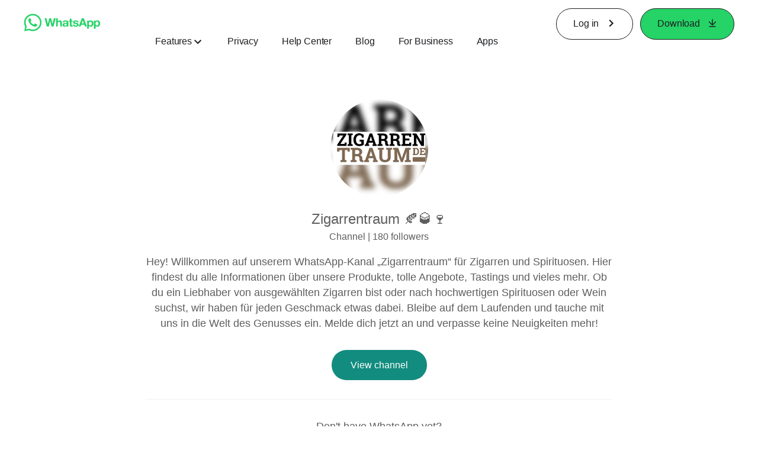

--- FILE ---
content_type: application/x-javascript; charset=utf-8
request_url: https://www.whatsapp.com/ajax/bz?__a=1&__ccg=UNKNOWN&__dyn=7xe6E5aQ1PyUbFp41twpUnwgU29zE6u7E3rw5ux609vCwjE1EE2Cw8G0um4o5-0me0sy0ny0RE2Jw8W1uw2oE17U2ZwrU1Xo1UU3jwea&__hs=20480.BP%3Awhatsapp_www_pkg.2.0...0&__hsi=7600001637528653505&__req=1&__rev=1032508050&__s=go7opo%3Axkjsth%3Ah3y3zx&__user=0&dpr=2&jazoest=22291&lsd=AdS_RPqeTM-Q2zrBzkU1HZ1bPFo
body_size: -1800
content:
for (;;);{"__ar":1,"rid":"AUqss8LWNe-aVZB1q3uVa6l","payload":null,"lid":"7600001652191090340"}